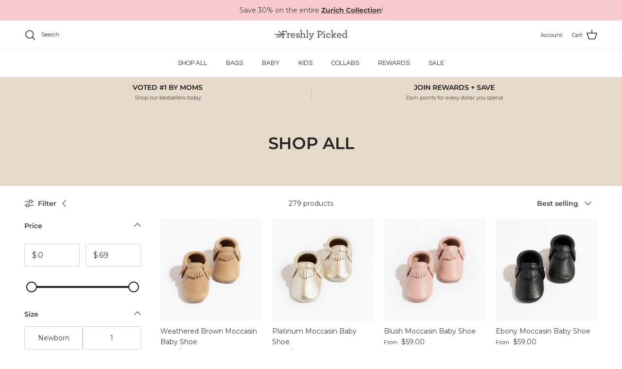

--- FILE ---
content_type: application/javascript; charset=utf-8
request_url: https://cdn-widgetsrepository.yotpo.com/v1/loader/bsw-TpYqmeKzCYz8xr_itQ
body_size: 18793
content:

if (typeof (window) !== 'undefined' && window.performance && window.performance.mark) {
  window.performance.mark('yotpo:loader:loaded');
}
var yotpoWidgetsContainer = yotpoWidgetsContainer || { guids: {} };
(function(){
    var guid = "bsw-TpYqmeKzCYz8xr_itQ";
    var loader = {
        loadDep: function (link, onLoad, strategy) {
            var script = document.createElement('script');
            script.onload = onLoad || function(){};
            script.src = link;
            if (strategy === 'defer') {
                script.defer = true;
            } else if (strategy === 'async') {
                script.async = true;
            }
            script.setAttribute("type", "text/javascript");
            script.setAttribute("charset", "utf-8");
            document.head.appendChild(script);
        },
        config: {
            data: {
                guid: guid
            },
            widgets: {
            
                "1042424": {
                    instanceId: "1042424",
                    instanceVersionId: "324418517",
                    templateAssetUrl: "https://cdn-widgetsrepository.yotpo.com/widget-assets/widget-referral-share/app.v0.4.22-7034.js",
                    cssOverrideAssetUrl: "",
                    customizationCssUrl: "",
                    customizations: {
                      "background-color": "rgba( 255, 255, 255, 1 )",
                      "customer-email-view-button-text": "Next",
                      "customer-email-view-description-discount-discount": "Give your friends {{friend_reward}} their first purchase of {{min_spent}}, and get {{customer_reward}} for each successful referral.",
                      "customer-email-view-description-discount-points": "Give your friends {{friend_reward}} their first purchase of {{min_spent}}, and get {{customer_reward}} points for each successful referral.",
                      "customer-email-view-description-nothing-discount": "Get {{customer_reward}} for each successful referral.",
                      "customer-email-view-description-nothing-points": "Get {{customer_reward}} points for each successful referral.",
                      "customer-email-view-description-points-discount": "Give your friends {{friend_reward}} points, and get {{customer_reward}} for each successful referral.",
                      "customer-email-view-description-points-points": "Give your friends {{friend_reward}} points, and get {{customer_reward}} points for each successful referral.",
                      "customer-email-view-header": "Refer a Friend",
                      "customer-email-view-input-placeholder": "Your email address",
                      "customer-email-view-title-discount-discount": "GIVE {{friend_reward}}, GET {{customer_reward}}",
                      "customer-email-view-title-discount-points": "GIVE {{friend_reward}}, GET {{customer_reward}} POINTS",
                      "customer-email-view-title-nothing-discount": "REFER A FRIEND, GET {{customer_reward}} FOR REFERRALS",
                      "customer-email-view-title-nothing-points": "REFER A FRIEND, GET {{customer_reward}} POINTS FOR REFERRALS",
                      "customer-email-view-title-points-discount": "GIVE {{friend_reward}} POINTS, GET {{customer_reward}}",
                      "customer-email-view-title-points-points": "GIVE {{friend_reward}} POINTS, GET {{customer_reward}} POINTS",
                      "customer-name-view-input-placeholder": "Your name",
                      "default-toggle": true,
                      "description-color": "rgba( 55, 51, 48, 1 )",
                      "description-font-size": "16px",
                      "desktop-background-image-url": "https://cdn-widget-assets.yotpo.com/static_assets/bsw-TpYqmeKzCYz8xr_itQ/images/image_2025_02_24_17_14_51_548",
                      "disabled-referral-code-error": "Looks like your referral link was deactivated",
                      "email-fill-color": "#F6F1EE",
                      "email-input-type": "rounded_rectangle",
                      "email-outline-color": "#000000",
                      "email-text-color": "#000000",
                      "final-view-button-text": "REFER MORE FRIENDS",
                      "final-view-description": "Remind your friends to check their emails",
                      "final-view-error-description": "We were unable to send the referral link",
                      "final-view-error-text": "GO BACK",
                      "final-view-error-title": "SOMETHING WENT WRONG",
                      "final-view-title": "THANKS FOR REFERRING",
                      "fonts-primary-font-name-and-url": "Poppins@600|https://cdn-widgetsrepository.yotpo.com/web-fonts/css/poppins/v1/poppins_600.css",
                      "fonts-secondary-font-name-and-url": "Questrial@400|https://cdn-widgetsrepository.yotpo.com/web-fonts/css/questrial/v1/questrial_400.css",
                      "header-color": "rgba( 0, 0, 0, 1 )",
                      "header-font-size": "16px",
                      "login-view-description-discount-discount": "Give your friends {{friend_reward}} their first purchase of {{min_spent}}, and get {{customer_reward}} for each successful referral.",
                      "login-view-description-discount-points": "Give your friends {{friend_reward}} their first purchase of {{min_spent}}, and get {{customer_reward}} points for each successful referral.",
                      "login-view-description-nothing-discount": "Get {{customer_reward}} for each successful referral.",
                      "login-view-description-nothing-points": "Get {{customer_reward}} points for each successful referral.",
                      "login-view-description-points-discount": "Give your friends {{friend_reward}} points, and get {{customer_reward}} for each successful referral.",
                      "login-view-description-points-points": "Give your friends {{friend_reward}} points, and get {{customer_reward}} points for each successful referral.",
                      "login-view-header": "Refer a Friend",
                      "login-view-log-in-button-text": "Log in",
                      "login-view-sign-up-button-text": "Join now",
                      "login-view-title-discount-discount": "GIVE {{friend_reward}}, GET {{customer_reward}}",
                      "login-view-title-discount-points": "GIVE {{friend_reward}}, GET {{customer_reward}} POINTS",
                      "login-view-title-nothing-discount": "REFER A FRIEND, GET {{customer_reward}} FOR REFERRALS",
                      "login-view-title-nothing-points": "REFER A FRIEND, GET {{customer_reward}} POINTS FOR REFERRALS",
                      "login-view-title-points-discount": "GIVE {{friend_reward}} POINTS, GET {{customer_reward}}",
                      "login-view-title-points-points": "GIVE {{friend_reward}} POINTS, GET {{customer_reward}} POINTS",
                      "main-share-option-desktop": "main_share_email",
                      "main-share-option-mobile": "main_share_sms",
                      "mobile-background-image-url": "https://cdn-widget-assets.yotpo.com/static_assets/bsw-TpYqmeKzCYz8xr_itQ/images/image_2025_02_24_17_15_00_749",
                      "more-share-ways-text": "MORE WAYS TO SHARE",
                      "primary-button-background-color": "rgba(247,202,208,1)",
                      "primary-button-font-size": "16px",
                      "primary-button-size": "standard",
                      "primary-button-text-color": "rgba(62,61,59,1)",
                      "primary-button-type": "rounded_filled_rectangle",
                      "reduced-picture": true,
                      "referral-history-completed-points-text": "{{points}} POINTS",
                      "referral-history-completed-status-type": "text",
                      "referral-history-confirmed-status": "COMPLETED",
                      "referral-history-pending-status": "PENDING",
                      "referral-history-redeem-text": "To redeem your points, simply apply your discount at checkout.",
                      "referral-history-sumup-line-points-text": "{{points}} POINTS",
                      "referral-history-sumup-line-text": "Your Rewards",
                      "referral-views-button-text": "Next",
                      "referral-views-copy-link-button-text": "COPY LINK",
                      "referral-views-description-discount-discount": "Give your friends {{friend_reward}} their first purchase of {{min_spent}}, and get {{customer_reward}} for each successful referral.",
                      "referral-views-description-discount-points": "Give your friends {{friend_reward}} their first purchase of {{min_spent}}, and get {{customer_reward}} points for each successful referral.",
                      "referral-views-description-nothing-discount": "Get {{customer_reward}} for each successful referral.",
                      "referral-views-description-nothing-points": "Get {{customer_reward}} points for each successful referral.",
                      "referral-views-description-points-discount": "Give your friends {{friend_reward}} points, and get {{customer_reward}} for each successful referral.",
                      "referral-views-description-points-points": "Give your friends {{friend_reward}} points, and get {{customer_reward}} points for each successful referral.",
                      "referral-views-email-share-body": "How does a discount off your first order at {{company_name}} sound? Use the link below and once you've shopped, I'll get a reward too.\n{{referral_link}}",
                      "referral-views-email-share-subject": "Discount to a Store You'll Love!",
                      "referral-views-email-share-type": "marketing_email",
                      "referral-views-friends-input-placeholder": "Friend’s email address",
                      "referral-views-header": "Refer a Friend",
                      "referral-views-personal-email-button-text": "SEND VIA MY EMAIL",
                      "referral-views-sms-button-text": "SEND VIA SMS",
                      "referral-views-title-discount-discount": "GIVE {{friend_reward}}, GET {{customer_reward}}",
                      "referral-views-title-discount-points": "GIVE {{friend_reward}}, GET {{customer_reward}} POINTS",
                      "referral-views-title-nothing-discount": "REFER A FRIEND, GET {{customer_reward}} FOR REFERRALS",
                      "referral-views-title-nothing-points": "REFER A FRIEND, GET {{customer_reward}} POINTS FOR REFERRALS",
                      "referral-views-title-points-discount": "GIVE {{friend_reward}} POINTS, GET {{customer_reward}}",
                      "referral-views-title-points-points": "GIVE {{friend_reward}} POINTS, GET {{customer_reward}} POINTS",
                      "referral-views-whatsapp-button-text": "SEND VIA WHATSAPP",
                      "secondary-button-background-color": "rgba(62,61,59,1)",
                      "secondary-button-text-color": "rgba(62,61,59,1)",
                      "secondary-button-type": "rounded_rectangle",
                      "share-allow-copy-link": true,
                      "share-allow-email": true,
                      "share-allow-sms": true,
                      "share-allow-whatsapp": true,
                      "share-headline-text-color": "#3e3d3b",
                      "share-icons-color": "black",
                      "share-settings-copyLink": true,
                      "share-settings-default-checkbox": true,
                      "share-settings-default-mobile-checkbox": true,
                      "share-settings-email": true,
                      "share-settings-mobile-copyLink": true,
                      "share-settings-mobile-email": true,
                      "share-settings-mobile-sms": true,
                      "share-settings-mobile-whatsapp": true,
                      "share-settings-whatsapp": true,
                      "share-sms-message": "I love {{company_name}}! Shop through my link to get a reward {{referral_link}}",
                      "share-whatsapp-message": "I love {{company_name}}! Shop through my link to get a reward {{referral_link}}",
                      "tab-size": "medium",
                      "tab-type": "lower_line",
                      "tab-view-primary-tab-text": "Refer a Friend",
                      "tab-view-secondary-tab-text": "Your Referrals",
                      "tile-color": "rgba( 255, 255, 255, 1 )",
                      "title-color": "rgba( 55, 51, 48, 1 )",
                      "title-font-size": "26px",
                      "view-exit-intent-enabled": false,
                      "view-exit-intent-mobile-timeout-ms": 10000,
                      "view-is-popup": false,
                      "view-layout": "right",
                      "view-popup-delay-ms": 0,
                      "view-show-customer-name": false,
                      "view-show-popup-on-exit": false,
                      "view-show-referral-history": false,
                      "view-table-rectangular-dark-pending-color": "rgba( 0, 0, 0, 0.6 )",
                      "view-table-rectangular-light-pending-color": "#FFFFFF",
                      "view-table-selected-color": "#558342",
                      "view-table-theme": "dark",
                      "view-table-type": "rectangular",
                      "wadmin-text-and-share-choose-sreen": "step_1"
                    },
                    staticContent: {
                      "advocateLoggedInRequirement": true,
                      "advocateRewardType": "POINTS",
                      "companyName": "Freshly Picked ",
                      "cssEditorEnabled": true,
                      "currency": "USD",
                      "friendRewardType": "REWARD_OPTION",
                      "hasPrimaryFontsFeature": true,
                      "isFreeMerchant": false,
                      "isHidden": false,
                      "isMultiCurrencyEnabled": false,
                      "merchantId": "37578",
                      "migrateTabColorToBackground": true,
                      "platformName": "shopify",
                      "referralHistoryEnabled": true,
                      "referralHost": "http://rwrd.io",
                      "storeId": "CSEaSNAgDhMtpE7kRrQ7SZC3JMatQ6rKwFyUvKVP"
                    },
                    className: "ReferralShareWidget",
                    dependencyGroupId: null
                },
            
                "1030485": {
                    instanceId: "1030485",
                    instanceVersionId: "434750747",
                    templateAssetUrl: "https://cdn-widgetsrepository.yotpo.com/widget-assets/widget-my-rewards/app.v1.4.17-7427.js",
                    cssOverrideAssetUrl: "",
                    customizationCssUrl: "",
                    customizations: {
                      "headline-color": "rgba(62,61,59,1)",
                      "headline-font-size": 32,
                      "layout-add-background": "true",
                      "layout-background-color": "rgba(255,255,255,1)",
                      "logged-in-description-color": "rgba(62,61,59,1)",
                      "logged-in-description-font-size": "22",
                      "logged-in-description-text": "{{current_point_balance}} points",
                      "logged-in-description-tier-status-text": "{{current_vip_tier_name}} tier",
                      "logged-in-headline-color": "rgba(62,61,59,1)",
                      "logged-in-headline-font-size": 32,
                      "logged-in-headline-text": "Hi {{first_name}}!",
                      "logged-in-primary-button-cta-type": "redemptionWidget",
                      "logged-in-primary-button-text": "REDEEM POINTS",
                      "logged-in-secondary-button-text": "REWARDS HISTORY",
                      "logged-out-headline-color": "rgba(62,61,59,1)",
                      "logged-out-headline-font-size": 32,
                      "logged-out-headline-text": "HOW IT WORKS",
                      "logged-out-selected-step-name": "step_1",
                      "primary-button-background-color": "rgba(247,202,208,1)",
                      "primary-button-text-color": "#3E3D3BFF",
                      "primary-button-type": "rounded_filled_rectangle",
                      "primary-font-name-and-url": "Poppins@600|https://cdn-widgetsrepository.yotpo.com/web-fonts/css/poppins/v1/poppins_600.css",
                      "reward-step-1-displayname": "Step 1",
                      "reward-step-1-settings-description": "Create an account and\nearn 25 points.",
                      "reward-step-1-settings-description-color": "rgba(62,61,59,1)",
                      "reward-step-1-settings-description-font-size": 18,
                      "reward-step-1-settings-icon": "default",
                      "reward-step-1-settings-icon-color": "#3E3D3BFF",
                      "reward-step-1-settings-title": "SIGN UP",
                      "reward-step-1-settings-title-color": "rgba(62,61,59,1)",
                      "reward-step-1-settings-title-font-size": 23,
                      "reward-step-2-displayname": "Step 2",
                      "reward-step-2-settings-description": "Earn points every time\nyou shop.",
                      "reward-step-2-settings-description-color": "rgba(62,61,59,1)",
                      "reward-step-2-settings-description-font-size": 18,
                      "reward-step-2-settings-icon": "default",
                      "reward-step-2-settings-icon-color": "#3E3D3BFF",
                      "reward-step-2-settings-title": "EARN POINTS",
                      "reward-step-2-settings-title-color": "rgba(62,61,59,1)",
                      "reward-step-2-settings-title-font-size": 23,
                      "reward-step-3-displayname": "Step 3",
                      "reward-step-3-settings-description": "Redeem points for\nexclusive rewards.",
                      "reward-step-3-settings-description-color": "rgba(62,61,59,1)",
                      "reward-step-3-settings-description-font-size": 18,
                      "reward-step-3-settings-icon": "default",
                      "reward-step-3-settings-icon-color": "#3E3D3BFF",
                      "reward-step-3-settings-title": "REDEEM POINTS",
                      "reward-step-3-settings-title-color": "rgba(62,61,59,1)",
                      "reward-step-3-settings-title-font-size": 23,
                      "rewards-history-approved-text": "Approved",
                      "rewards-history-background-color": "rgba(0,0,0,0.79)",
                      "rewards-history-headline-color": "#3E3D3BFF",
                      "rewards-history-headline-font-size": "26",
                      "rewards-history-headline-text": "Rewards History",
                      "rewards-history-pending-text": "Pending",
                      "rewards-history-refunded-text": "Refunded",
                      "rewards-history-reversed-text": "Reversed",
                      "rewards-history-table-action-col-text": "Action",
                      "rewards-history-table-date-col-text": "Date",
                      "rewards-history-table-expiration-col-text": "Points expire on",
                      "rewards-history-table-points-col-text": "Points",
                      "rewards-history-table-status-col-text": "Status",
                      "rewards-history-table-store-col-text": "Store",
                      "secondary-button-background-color": "#3E3D3BFF",
                      "secondary-button-text-color": "#3E3D3BFF",
                      "secondary-button-type": "rounded_rectangle",
                      "secondary-font-name-and-url": "Questrial@400|https://cdn-widgetsrepository.yotpo.com/web-fonts/css/questrial/v1/questrial_400.css",
                      "show-logged-in-description-points-balance": true,
                      "show-logged-in-description-tier-status": false,
                      "view-grid-points-column-color": "rgba(245,156,144,1)",
                      "view-grid-rectangular-background-color": "#FBF9F7FF",
                      "view-grid-type": "border"
                    },
                    staticContent: {
                      "cssEditorEnabled": true,
                      "currency": "USD",
                      "isHidden": false,
                      "isMultiCurrencyEnabled": false,
                      "isMultiStoreMerchant": false,
                      "isOptInFlowEnabled": false,
                      "isShopifyNewAccountsVersion": true,
                      "isVipTiersEnabled": true,
                      "merchantId": "37578",
                      "platformName": "shopify",
                      "storeId": "CSEaSNAgDhMtpE7kRrQ7SZC3JMatQ6rKwFyUvKVP"
                    },
                    className: "MyRewardsWidget",
                    dependencyGroupId: 2
                },
            
                "1030484": {
                    instanceId: "1030484",
                    instanceVersionId: "434750746",
                    templateAssetUrl: "https://cdn-widgetsrepository.yotpo.com/widget-assets/widget-visual-redemption/app.v1.1.5-7351.js",
                    cssOverrideAssetUrl: "",
                    customizationCssUrl: "",
                    customizations: {
                      "description-color": "rgba(62,61,59,1)",
                      "description-font-size": 18,
                      "headline-color": "rgba(62,61,59,1)",
                      "headline-font-size": 32,
                      "layout-add-background": "true",
                      "layout-background-color": "rgba(255,255,255,1)",
                      "primary-font-name-and-url": "Poppins@600|https://cdn-widgetsrepository.yotpo.com/web-fonts/css/poppins/v1/poppins_600.css",
                      "redemption-1-displayname": "Tile 1",
                      "redemption-1-settings-cost": "100 points",
                      "redemption-1-settings-cost-color": "rgba(62,61,59,1)",
                      "redemption-1-settings-cost-font-size": "16",
                      "redemption-1-settings-frame-color": "rgba(108,108,108,1)",
                      "redemption-1-settings-reward": "$5 Off",
                      "redemption-1-settings-reward-color": "rgba(62,61,59,1)",
                      "redemption-1-settings-reward-font-size": "22",
                      "redemption-2-displayname": "Tile 2",
                      "redemption-2-settings-cost": "200 points",
                      "redemption-2-settings-cost-color": "rgba(62,61,59,1)",
                      "redemption-2-settings-cost-font-size": "16",
                      "redemption-2-settings-frame-color": "rgba(108,108,108,1)",
                      "redemption-2-settings-reward": "$10 Off",
                      "redemption-2-settings-reward-color": "rgba(62,61,59,1)",
                      "redemption-2-settings-reward-font-size": "22",
                      "redemption-255000-displayname": "Tile 4 (255000)",
                      "redemption-255000-settings-cost": "400 points",
                      "redemption-255000-settings-cost-color": "rgba(62,61,59,1)",
                      "redemption-255000-settings-cost-font-size": "16",
                      "redemption-255000-settings-frame-color": "rgba(108,108,108,1)",
                      "redemption-255000-settings-reward": "$20 Off",
                      "redemption-255000-settings-reward-color": "rgba(62,61,59,1)",
                      "redemption-255000-settings-reward-font-size": "22",
                      "redemption-3-displayname": "Tile 3",
                      "redemption-3-settings-cost": "300 points",
                      "redemption-3-settings-cost-color": "rgba(62,61,59,1)",
                      "redemption-3-settings-cost-font-size": "16",
                      "redemption-3-settings-frame-color": "rgba(108,108,108,1)",
                      "redemption-3-settings-reward": "$15 Off",
                      "redemption-3-settings-reward-color": "rgba(62,61,59,1)",
                      "redemption-3-settings-reward-font-size": "22",
                      "redemption-324774-displayname": "Tile 5 (324774)",
                      "redemption-324774-settings-cost": "600 points",
                      "redemption-324774-settings-cost-color": "rgba(62,61,59,1)",
                      "redemption-324774-settings-cost-font-size": "16",
                      "redemption-324774-settings-frame-color": "rgba(108,108,108,1)",
                      "redemption-324774-settings-reward": "$30 Off",
                      "redemption-324774-settings-reward-color": "rgba(62,61,59,1)",
                      "redemption-324774-settings-reward-font-size": "22",
                      "redemption-584465-displayname": "Tile 6 (584465)",
                      "redemption-584465-settings-cost": "800 points",
                      "redemption-584465-settings-cost-color": "rgba(62,61,59,1)",
                      "redemption-584465-settings-cost-font-size": "16",
                      "redemption-584465-settings-frame-color": "rgba(108,108,108,1)",
                      "redemption-584465-settings-reward": "$40 Off",
                      "redemption-584465-settings-reward-color": "rgba(62,61,59,1)",
                      "redemption-584465-settings-reward-font-size": "22",
                      "rule-color": "rgba(62,61,59,1)",
                      "rule-dots-color": "rgba(62,61,59,1)",
                      "rule-font-size": 18,
                      "secondary-font-name-and-url": "Questrial@400|https://cdn-widgetsrepository.yotpo.com/web-fonts/css/questrial/v1/questrial_400.css",
                      "selected-extensions": [
                        "1",
                        "2",
                        "3",
                        "255000",
                        "324774",
                        "584465"
                      ],
                      "view-layout": "full-layout",
                      "visual-redemption-description": "Redeeming your points is easy! Just log in, and choose an eligible reward at checkout.",
                      "visual-redemption-headline": "HOW TO USE YOUR POINTS",
                      "visual-redemption-rule": "20 points equals $1"
                    },
                    staticContent: {
                      "cssEditorEnabled": true,
                      "currency": "USD",
                      "isHidden": false,
                      "isMultiCurrencyEnabled": false,
                      "isShopifyNewAccountsVersion": true,
                      "platformName": "shopify",
                      "storeId": "CSEaSNAgDhMtpE7kRrQ7SZC3JMatQ6rKwFyUvKVP"
                    },
                    className: "VisualRedemptionWidget",
                    dependencyGroupId: 2
                },
            
                "1030483": {
                    instanceId: "1030483",
                    instanceVersionId: "437589660",
                    templateAssetUrl: "https://cdn-widgetsrepository.yotpo.com/widget-assets/widget-vip-tiers/app.v2.2.4-6882.js",
                    cssOverrideAssetUrl: "https://cdn-widget-assets.yotpo.com/VipTiersWidget/bsw-TpYqmeKzCYz8xr_itQ/css-overrides/css-overrides.2025_11_19_19_26_56_690.css",
                    customizationCssUrl: "",
                    customizations: {
                      "background-color": "#FFFFFFFF",
                      "background-enabled": "true",
                      "benefits-font-size": 18,
                      "benefits-icon-color": "rgba(247,202,208,1)",
                      "benefits-icon-type": "default",
                      "benefits-text-color": "#3E3D3BFF",
                      "card-background-border-color": "rgba(108,108,108,1)",
                      "card-background-color": "#FFFFFF",
                      "card-background-shadow": "false",
                      "card-separator-color": "#BCBCBC",
                      "card-separator-enabled": "false",
                      "current-status-bg-color": "#F7CAD0FF",
                      "current-status-tag": "true",
                      "current-status-text": "CURRENT STATUS",
                      "current-status-text-color": "#3E3D3BFF",
                      "current-tier-border-color": "rgba(108,108,108,1)",
                      "grid-lines-color": "#ACB5D4",
                      "headline-color": "rgba(62,61,59,1)",
                      "headline-font-size": 32,
                      "headline-text-color": "rgba(62,61,59,1)",
                      "layout": "grid",
                      "primary-font-name-and-url": "Poppins@600|https://cdn-widgetsrepository.yotpo.com/web-fonts/css/poppins/v1/poppins_600.css",
                      "progress-bar-current-status": "{{amount_spent}} Spent",
                      "progress-bar-enabled": "true",
                      "progress-bar-headline-font-size": "14px",
                      "progress-bar-primary-color": "#3E3D3BFF",
                      "progress-bar-secondary-color": "rgba(247,202,208,1)",
                      "progress-bar-summary-current": "You have {{current_vip_tier_name}} through the next earning period.",
                      "progress-bar-summary-font-size": "14px",
                      "progress-bar-summary-maintain": "Spend {{spend_needed}} by {{tier_expiration_date}} to maintain {{current_vip_tier_name}}",
                      "progress-bar-summary-next": "Spend {{spend_needed}} to unlock {{next_vip_tier_name}}.",
                      "progress-bar-tier-status": "Tier status",
                      "progress-bar-you": "YOU",
                      "secondary-font-name-and-url": "Questrial@400|https://cdn-widgetsrepository.yotpo.com/web-fonts/css/questrial/v1/questrial_400.css",
                      "selected-extensions": [
                        "31077",
                        "31078",
                        "31079"
                      ],
                      "show-less-text": "- See less",
                      "show-more-text": "+ See more",
                      "tier-spacing": "small",
                      "tiers-31077-design-header-bg-color": "#FFFFFF",
                      "tiers-31077-design-icon-fill-color": "rgba(247,202,208,1)",
                      "tiers-31077-design-icon-type": "default",
                      "tiers-31077-design-icon-url": "",
                      "tiers-31077-design-include-header-bg": "false",
                      "tiers-31077-design-name-font-size": "24px",
                      "tiers-31077-design-name-text-color": "#3e3d3b",
                      "tiers-31077-design-threshold-font-size": "18px",
                      "tiers-31077-design-threshold-text-color": "rgba(62,61,59,1)",
                      "tiers-31077-text-benefits": "Free U.S. Shipping||Point Multiplier||Birthday Gift||Tier Welcome Points",
                      "tiers-31077-text-name": "Silver",
                      "tiers-31077-text-rank": 1,
                      "tiers-31077-text-threshold": "Free",
                      "tiers-31078-design-header-bg-color": "#FFFFFF",
                      "tiers-31078-design-icon-fill-color": "rgba(247,202,208,1)",
                      "tiers-31078-design-icon-type": "default",
                      "tiers-31078-design-icon-url": "",
                      "tiers-31078-design-include-header-bg": "false",
                      "tiers-31078-design-name-font-size": "24px",
                      "tiers-31078-design-name-text-color": "#3e3d3b",
                      "tiers-31078-design-threshold-font-size": "18px",
                      "tiers-31078-design-threshold-text-color": "rgba(62,61,59,1)",
                      "tiers-31078-text-benefits": "Free U.S. Shipping||Point Multiplier||Birthday Gift||Tier Welcome Points||Tier Welcome Discount",
                      "tiers-31078-text-name": "Gold",
                      "tiers-31078-text-rank": 2,
                      "tiers-31078-text-threshold": "Spend {{amount_spent}}/Year",
                      "tiers-31079-design-header-bg-color": "#FFFFFF",
                      "tiers-31079-design-icon-fill-color": "rgba(247,202,208,1)",
                      "tiers-31079-design-icon-type": "default",
                      "tiers-31079-design-icon-url": "",
                      "tiers-31079-design-include-header-bg": "false",
                      "tiers-31079-design-name-font-size": "24px",
                      "tiers-31079-design-name-text-color": "#3e3d3b",
                      "tiers-31079-design-threshold-font-size": "18px",
                      "tiers-31079-design-threshold-text-color": "rgba(62,61,59,1)",
                      "tiers-31079-text-benefits": "Free U.S. Shipping||Point Multiplier||Birthday Gift||Tier Welcome Points||Tier Welcome Discount",
                      "tiers-31079-text-name": "Platinum",
                      "tiers-31079-text-rank": 3,
                      "tiers-31079-text-threshold": "Spend {{amount_spent}}/Year",
                      "widget-headline": "FP REWARDS PERKS"
                    },
                    staticContent: {
                      "cssEditorEnabled": true,
                      "currency": "USD",
                      "isHidden": false,
                      "isMultiCurrencyEnabled": false,
                      "merchantId": "37578",
                      "platformName": "shopify",
                      "storeId": "CSEaSNAgDhMtpE7kRrQ7SZC3JMatQ6rKwFyUvKVP"
                    },
                    className: "VipTiersWidget",
                    dependencyGroupId: 2
                },
            
                "1030481": {
                    instanceId: "1030481",
                    instanceVersionId: "466708370",
                    templateAssetUrl: "https://cdn-widgetsrepository.yotpo.com/widget-assets/widget-loyalty-campaigns/app.v1.2.14-7481.js",
                    cssOverrideAssetUrl: "",
                    customizationCssUrl: "",
                    customizations: {
                      "campaign-description-font-color": "#6C6C6C",
                      "campaign-description-size": "16px",
                      "campaign-item-1403476-background-color": "rgba(247,202,208,1)",
                      "campaign-item-1403476-background-image-color-overlay": "rgba(0, 0, 0, .4)",
                      "campaign-item-1403476-background-type": "color",
                      "campaign-item-1403476-border-color": "rgba(247,202,208,1)",
                      "campaign-item-1403476-description-font-color": "rgba(62,61,59,1)",
                      "campaign-item-1403476-description-font-size": 18,
                      "campaign-item-1403476-exclude_audience_ids": null,
                      "campaign-item-1403476-exclude_audience_names": [],
                      "campaign-item-1403476-hover-view-tile-message": "Earn 25 points when you join our rewards program",
                      "campaign-item-1403476-icon-color": "rgba(62,61,59,1)",
                      "campaign-item-1403476-icon-type": "defaultIcon",
                      "campaign-item-1403476-include_audience_ids": "1",
                      "campaign-item-1403476-include_audience_names": [
                        "All customers"
                      ],
                      "campaign-item-1403476-special-reward-enabled": "false",
                      "campaign-item-1403476-special-reward-headline-background-color": "#f7cad0",
                      "campaign-item-1403476-special-reward-headline-text": "Just for you!",
                      "campaign-item-1403476-special-reward-headline-title-font-color": "#3e3d3b",
                      "campaign-item-1403476-special-reward-headline-title-font-size": "12",
                      "campaign-item-1403476-special-reward-tile-border-color": "#3e3d3b",
                      "campaign-item-1403476-tile-description": "Create an Account",
                      "campaign-item-1403476-tile-reward": "25 Points",
                      "campaign-item-1403476-title-font-color": "rgba(62,61,59,1)",
                      "campaign-item-1403476-title-font-size": 20,
                      "campaign-item-1403476-type": "CreateAccountCampaign",
                      "campaign-item-1576642-background-color": "rgba(247,202,208,1)",
                      "campaign-item-1576642-background-image-color-overlay": "rgba(0, 0, 0, .4)",
                      "campaign-item-1576642-background-type": "color",
                      "campaign-item-1576642-border-color": "rgba(247,202,208,1)",
                      "campaign-item-1576642-description-font-color": "rgba(62,61,59,1)",
                      "campaign-item-1576642-description-font-size": 18,
                      "campaign-item-1576642-exclude_audience_ids": null,
                      "campaign-item-1576642-exclude_audience_names": [],
                      "campaign-item-1576642-hover-view-tile-message": "Earn 1 point for every $1 spent",
                      "campaign-item-1576642-icon-color": "rgba(62,61,59,1)",
                      "campaign-item-1576642-icon-type": "defaultIcon",
                      "campaign-item-1576642-include_audience_ids": "1",
                      "campaign-item-1576642-include_audience_names": [
                        "All customers"
                      ],
                      "campaign-item-1576642-special-reward-enabled": "false",
                      "campaign-item-1576642-special-reward-headline-background-color": "#f7cad0",
                      "campaign-item-1576642-special-reward-headline-text": "Just for you!",
                      "campaign-item-1576642-special-reward-headline-title-font-color": "#3e3d3b",
                      "campaign-item-1576642-special-reward-headline-title-font-size": "12",
                      "campaign-item-1576642-special-reward-tile-border-color": "#3e3d3b",
                      "campaign-item-1576642-tile-description": "Make a Purchase",
                      "campaign-item-1576642-tile-reward": "1 Point Per $1 Spent",
                      "campaign-item-1576642-title-font-color": "rgba(62,61,59,1)",
                      "campaign-item-1576642-title-font-size": 20,
                      "campaign-item-1576642-type": "PointsForPurchasesCampaign",
                      "campaign-item-1576643-action-tile-action-text": "Follow us",
                      "campaign-item-1576643-action-tile-title": "Earn 10 points when you follow us on TikTok",
                      "campaign-item-1576643-background-color": "rgba(247,202,208,1)",
                      "campaign-item-1576643-background-image-color-overlay": "rgba(0, 0, 0, .4)",
                      "campaign-item-1576643-background-type": "color",
                      "campaign-item-1576643-border-color": "rgba(247,202,208,1)",
                      "campaign-item-1576643-description-font-color": "rgba(62,61,59,1)",
                      "campaign-item-1576643-description-font-size": 18,
                      "campaign-item-1576643-exclude_audience_ids": null,
                      "campaign-item-1576643-exclude_audience_names": [],
                      "campaign-item-1576643-icon-color": "rgba(62,61,59,1)",
                      "campaign-item-1576643-icon-type": "customIcon",
                      "campaign-item-1576643-icon-url": "https://cdn-widget-assets.yotpo.com/static_assets/bsw-TpYqmeKzCYz8xr_itQ/images/image_2025_02_20_15_19_20_109",
                      "campaign-item-1576643-include_audience_ids": "1",
                      "campaign-item-1576643-include_audience_names": [
                        "All customers"
                      ],
                      "campaign-item-1576643-special-reward-enabled": "false",
                      "campaign-item-1576643-special-reward-headline-background-color": "#f7cad0",
                      "campaign-item-1576643-special-reward-headline-text": "Just for you!",
                      "campaign-item-1576643-special-reward-headline-title-font-color": "#3e3d3b",
                      "campaign-item-1576643-special-reward-headline-title-font-size": "12",
                      "campaign-item-1576643-special-reward-tile-border-color": "#3e3d3b",
                      "campaign-item-1576643-tile-description": "Follow Us on TikTok",
                      "campaign-item-1576643-tile-reward": "10 points",
                      "campaign-item-1576643-title-font-color": "rgba(62,61,59,1)",
                      "campaign-item-1576643-title-font-size": 20,
                      "campaign-item-1576643-type": "FacebookPageVisitCampaign",
                      "campaign-item-1576644-action-tile-action-text": "Follow us",
                      "campaign-item-1576644-action-tile-title": "Earn 10 points when you follow us on Pinterest",
                      "campaign-item-1576644-background-color": "rgba(247,202,208,1)",
                      "campaign-item-1576644-background-image-color-overlay": "rgba(0, 0, 0, .4)",
                      "campaign-item-1576644-background-type": "color",
                      "campaign-item-1576644-border-color": "rgba(247,202,208,1)",
                      "campaign-item-1576644-description-font-color": "rgba(62,61,59,1)",
                      "campaign-item-1576644-description-font-size": 18,
                      "campaign-item-1576644-exclude_audience_ids": null,
                      "campaign-item-1576644-exclude_audience_names": [],
                      "campaign-item-1576644-icon-color": "rgba(62,61,59,1)",
                      "campaign-item-1576644-icon-type": "customIcon",
                      "campaign-item-1576644-icon-url": "https://cdn-widget-assets.yotpo.com/static_assets/bsw-TpYqmeKzCYz8xr_itQ/images/image_2025_02_20_15_24_41_921",
                      "campaign-item-1576644-include_audience_ids": "1",
                      "campaign-item-1576644-include_audience_names": [
                        "All customers"
                      ],
                      "campaign-item-1576644-special-reward-enabled": "false",
                      "campaign-item-1576644-special-reward-headline-background-color": "#f7cad0",
                      "campaign-item-1576644-special-reward-headline-text": "Just for you!",
                      "campaign-item-1576644-special-reward-headline-title-font-color": "#3e3d3b",
                      "campaign-item-1576644-special-reward-headline-title-font-size": "12",
                      "campaign-item-1576644-special-reward-tile-border-color": "#3e3d3b",
                      "campaign-item-1576644-tile-description": "Follow Us on Pinterest",
                      "campaign-item-1576644-tile-reward": "10 points",
                      "campaign-item-1576644-title-font-color": "rgba(62,61,59,1)",
                      "campaign-item-1576644-title-font-size": 20,
                      "campaign-item-1576644-type": "FacebookPageVisitCampaign",
                      "campaign-item-1576645-action-tile-action-text": "Follow us",
                      "campaign-item-1576645-action-tile-title": "Earn 10 points when you follow us on YouTube",
                      "campaign-item-1576645-background-color": "rgba(247,202,208,1)",
                      "campaign-item-1576645-background-image-color-overlay": "rgba(0, 0, 0, .4)",
                      "campaign-item-1576645-background-type": "color",
                      "campaign-item-1576645-border-color": "rgba(247,202,208,1)",
                      "campaign-item-1576645-description-font-color": "rgba(62,61,59,1)",
                      "campaign-item-1576645-description-font-size": 18,
                      "campaign-item-1576645-exclude_audience_ids": null,
                      "campaign-item-1576645-exclude_audience_names": [],
                      "campaign-item-1576645-icon-color": "rgba(62,61,59,1)",
                      "campaign-item-1576645-icon-type": "customIcon",
                      "campaign-item-1576645-icon-url": "https://cdn-widget-assets.yotpo.com/static_assets/bsw-TpYqmeKzCYz8xr_itQ/images/image_2025_02_20_15_23_54_142",
                      "campaign-item-1576645-include_audience_ids": "1",
                      "campaign-item-1576645-include_audience_names": [
                        "All customers"
                      ],
                      "campaign-item-1576645-special-reward-enabled": "false",
                      "campaign-item-1576645-special-reward-headline-background-color": "#f7cad0",
                      "campaign-item-1576645-special-reward-headline-text": "Just for you!",
                      "campaign-item-1576645-special-reward-headline-title-font-color": "#3e3d3b",
                      "campaign-item-1576645-special-reward-headline-title-font-size": "12",
                      "campaign-item-1576645-special-reward-tile-border-color": "#3e3d3b",
                      "campaign-item-1576645-tile-description": "Follow Us on YouTube",
                      "campaign-item-1576645-tile-reward": "10 points",
                      "campaign-item-1576645-title-font-color": "rgba(62,61,59,1)",
                      "campaign-item-1576645-title-font-size": 20,
                      "campaign-item-1576645-type": "FacebookPageVisitCampaign",
                      "campaign-item-1576646-action-tile-action-text": "Follow us",
                      "campaign-item-1576646-action-tile-title": "Earn 10 points when you follow us on Facebook",
                      "campaign-item-1576646-background-color": "rgba(247,202,208,1)",
                      "campaign-item-1576646-background-image-color-overlay": "rgba(0, 0, 0, .4)",
                      "campaign-item-1576646-background-type": "color",
                      "campaign-item-1576646-border-color": "rgba(247,202,208,1)",
                      "campaign-item-1576646-description-font-color": "rgba(62,61,59,1)",
                      "campaign-item-1576646-description-font-size": 18,
                      "campaign-item-1576646-exclude_audience_ids": null,
                      "campaign-item-1576646-exclude_audience_names": [],
                      "campaign-item-1576646-icon-color": "rgba(62,61,59,1)",
                      "campaign-item-1576646-icon-type": "customIcon",
                      "campaign-item-1576646-icon-url": "https://cdn-widget-assets.yotpo.com/static_assets/bsw-TpYqmeKzCYz8xr_itQ/images/image_2025_02_20_15_25_36_445",
                      "campaign-item-1576646-include_audience_ids": "1",
                      "campaign-item-1576646-include_audience_names": [
                        "All customers"
                      ],
                      "campaign-item-1576646-special-reward-enabled": "false",
                      "campaign-item-1576646-special-reward-headline-background-color": "#f7cad0",
                      "campaign-item-1576646-special-reward-headline-text": "Just for you!",
                      "campaign-item-1576646-special-reward-headline-title-font-color": "#3e3d3b",
                      "campaign-item-1576646-special-reward-headline-title-font-size": "12",
                      "campaign-item-1576646-special-reward-tile-border-color": "#3e3d3b",
                      "campaign-item-1576646-tile-description": "Follow Us on Facebook",
                      "campaign-item-1576646-tile-reward": "10 points",
                      "campaign-item-1576646-title-font-color": "rgba(62,61,59,1)",
                      "campaign-item-1576646-title-font-size": 20,
                      "campaign-item-1576646-type": "FacebookPageVisitCampaign",
                      "campaign-item-1576649-action-tile-ask-year": "true",
                      "campaign-item-1576649-action-tile-birthday-required-field-message": "This field is required",
                      "campaign-item-1576649-action-tile-birthday-thank-you-message": "Thanks! We look forward to helping you celebrate!",
                      "campaign-item-1576649-action-tile-european-date-format": "false",
                      "campaign-item-1576649-action-tile-message-text": "If your birthday is within the next 30 days, your reward will be granted in delay, up to 30 days.",
                      "campaign-item-1576649-action-tile-month-names": "January,February,March,April,May,June,July,August,September,October,November,December",
                      "campaign-item-1576649-action-tile-title": "Earn 100 points on your birthday",
                      "campaign-item-1576649-background-color": "rgba(247,202,208,1)",
                      "campaign-item-1576649-background-image-color-overlay": "rgba(0, 0, 0, .4)",
                      "campaign-item-1576649-background-type": "color",
                      "campaign-item-1576649-border-color": "rgba(247,202,208,1)",
                      "campaign-item-1576649-description-font-color": "rgba(62,61,59,1)",
                      "campaign-item-1576649-description-font-size": 18,
                      "campaign-item-1576649-exclude_audience_ids": null,
                      "campaign-item-1576649-exclude_audience_names": [],
                      "campaign-item-1576649-icon-color": "rgba(62,61,59,1)",
                      "campaign-item-1576649-icon-type": "defaultIcon",
                      "campaign-item-1576649-include_audience_ids": "1",
                      "campaign-item-1576649-include_audience_names": [
                        "All customers"
                      ],
                      "campaign-item-1576649-special-reward-enabled": "false",
                      "campaign-item-1576649-special-reward-headline-background-color": "#f7cad0",
                      "campaign-item-1576649-special-reward-headline-text": "Just for you!",
                      "campaign-item-1576649-special-reward-headline-title-font-color": "#3e3d3b",
                      "campaign-item-1576649-special-reward-headline-title-font-size": "12",
                      "campaign-item-1576649-special-reward-tile-border-color": "#3e3d3b",
                      "campaign-item-1576649-tile-description": "Birthday Gift from Freshly Picked",
                      "campaign-item-1576649-tile-reward": "100-300 points",
                      "campaign-item-1576649-title-font-color": "rgba(62,61,59,1)",
                      "campaign-item-1576649-title-font-size": 20,
                      "campaign-item-1576649-type": "BirthdayCampaign",
                      "campaign-item-635467-action-tile-action-text": "FOLLOW US",
                      "campaign-item-635467-action-tile-title": "Earn 10 points when you follow us on Instagram",
                      "campaign-item-635467-background-color": "rgba(247,202,208,1)",
                      "campaign-item-635467-background-image-color-overlay": "rgba(0, 0, 0, .4)",
                      "campaign-item-635467-background-type": "color",
                      "campaign-item-635467-border-color": "rgba(247,202,208,1)",
                      "campaign-item-635467-description-font-color": "rgba(62,61,59,1)",
                      "campaign-item-635467-description-font-size": 18,
                      "campaign-item-635467-exclude_audience_ids": null,
                      "campaign-item-635467-exclude_audience_names": [],
                      "campaign-item-635467-icon-color": "rgba(62,61,59,1)",
                      "campaign-item-635467-icon-type": "defaultIcon",
                      "campaign-item-635467-include_audience_ids": "1",
                      "campaign-item-635467-include_audience_names": [
                        "All customers"
                      ],
                      "campaign-item-635467-special-reward-enabled": "false",
                      "campaign-item-635467-special-reward-headline-background-color": "#f7cad0",
                      "campaign-item-635467-special-reward-headline-text": "Just for you!",
                      "campaign-item-635467-special-reward-headline-title-font-color": "#3e3d3b",
                      "campaign-item-635467-special-reward-headline-title-font-size": "12",
                      "campaign-item-635467-special-reward-tile-border-color": "#3e3d3b",
                      "campaign-item-635467-tile-description": "Follow Us on Instagram",
                      "campaign-item-635467-tile-reward": "10 points",
                      "campaign-item-635467-title-font-color": "rgba(62,61,59,1)",
                      "campaign-item-635467-title-font-size": 20,
                      "campaign-item-635467-type": "InstagramFollowCampaign",
                      "campaign-title-font-color": "#000000",
                      "campaign-title-size": "20px",
                      "completed-tile-headline": "Completed",
                      "completed-tile-message": "You've already used this option",
                      "container-headline": "WAYS TO EARN POINTS",
                      "general-hover-tile-button-color": "#3E3D3BFF",
                      "general-hover-tile-button-text-color": "rgba(255,255,255,1)",
                      "general-hover-tile-button-type": "rounded_filled_rectangle",
                      "general-hover-tile-color-overlay": "rgba(255,255,255,1)",
                      "general-hover-tile-text-color": "#3E3D3BFF",
                      "headline-color": "rgba(62,61,59,1)",
                      "headline-font-color": "rgba(62,61,59,1)",
                      "headline-font-size": 32,
                      "layout-background-color": "#FFFFFFFF",
                      "layout-background-enabled": "true",
                      "logged-in-non-member-button-text": "Join now",
                      "logged-in-non-member-link-destination": "banner_section",
                      "logged-out-is-redirect-after-login-to-current-page": "true",
                      "logged-out-message": "Already a member?",
                      "logged-out-sign-in-text": "LOG IN",
                      "logged-out-sign-up-text": "SIGN UP",
                      "main-text-font-name-and-url": "Poppins@600|https://cdn-widgetsrepository.yotpo.com/web-fonts/css/poppins/v1/poppins_600.css",
                      "secondary-text-font-name-and-url": "Questrial@400|https://cdn-widgetsrepository.yotpo.com/web-fonts/css/questrial/v1/questrial_400.css",
                      "selected-audiences": "1",
                      "selected-extensions": [
                        "1403476",
                        "1576642",
                        "1576649",
                        "635467",
                        "1576644",
                        "1576645",
                        "1576646",
                        "1576643"
                      ],
                      "special-reward-enabled": "false",
                      "special-reward-headline-background-color": "#F7CAD0FF",
                      "special-reward-headline-text": "Special for you",
                      "special-reward-headline-title-font-color": "#3E3D3BFF",
                      "special-reward-headline-title-font-size": "12",
                      "special-reward-tile-border-color": "#3E3D3BFF",
                      "tile-border-color": "#BCBCBC",
                      "tile-spacing-type": "small",
                      "tiles-background-color": "#FFFFFF",
                      "time-between-rewards-days": "You'll be eligible again in *|days|* days",
                      "time-between-rewards-hours": "You'll be eligible again in *|hours|* hours"
                    },
                    staticContent: {
                      "companyName": "Freshly Picked ",
                      "cssEditorEnabled": true,
                      "currency": "USD",
                      "facebookAppId": "1647129615540489",
                      "isHidden": false,
                      "isMultiCurrencyEnabled": false,
                      "isOptInFlowEnabled": false,
                      "isSegmentationsPickerEnabled": true,
                      "isShopifyNewAccountsVersion": true,
                      "merchantId": "37578",
                      "platformName": "shopify",
                      "storeAccountLoginUrl": "//freshlypicked.com/account/login",
                      "storeAccountRegistrationUrl": "//freshlypicked.com/account/register",
                      "storeId": "CSEaSNAgDhMtpE7kRrQ7SZC3JMatQ6rKwFyUvKVP"
                    },
                    className: "CampaignWidget",
                    dependencyGroupId: 2
                },
            
                "1030480": {
                    instanceId: "1030480",
                    instanceVersionId: "466664553",
                    templateAssetUrl: "https://cdn-widgetsrepository.yotpo.com/widget-assets/widget-hero-section/app.v1.8.0-7479.js",
                    cssOverrideAssetUrl: "",
                    customizationCssUrl: "",
                    customizations: {
                      "background-image-url": "https://cdn-widget-assets.yotpo.com/static_assets/bsw-TpYqmeKzCYz8xr_itQ/images/image_2025_02_26_19_26_48_594",
                      "description-color": "rgba(255,255,255,1)",
                      "description-font-size": 18,
                      "description-text-logged-in": "Shopping just got even sweeter! As a member, unlock exclusive perks and earn points on every purchase.",
                      "description-text-logged-out": "Shopping just got even sweeter! Join our FP Rewards Program to unlock exclusive perks and earn points on every purchase.",
                      "headline-color": "rgba(255,255,255,1)",
                      "headline-font-size": 40,
                      "headline-text-logged-in": "WELCOME TO FP REWARDS",
                      "headline-text-logged-in-non-member": "You’re a step away from rewards!",
                      "headline-text-logged-in-subtitle-text-non-member": "Join our rewards program and earn points and exclusive rewards every time you shop.",
                      "headline-text-logged-out": "JOIN FP REWARDS",
                      "login-button-color": "rgba(255,255,255,1)",
                      "login-button-text": "LOG IN",
                      "login-button-text-color": "rgba(255,255,255,1)",
                      "login-button-type": "rounded_rectangle",
                      "member-optin-disclaimer": "To customize the disclaimer and button asking non-members to join your program, go to \u003cb\u003ePage Settings.\u003c/b\u003e",
                      "mobile-background-image-url": "https://cdn-widget-assets.yotpo.com/static_assets/bsw-TpYqmeKzCYz8xr_itQ/images/image_2025_02_26_19_28_51_847",
                      "mode-is-page-settings": false,
                      "primary-font-name-and-url": "Poppins@700|https://cdn-widgetsrepository.yotpo.com/web-fonts/css/poppins/v1/poppins_700.css",
                      "register-button-color": "rgba(247,202,208,1)",
                      "register-button-text": "JOIN NOW",
                      "register-button-text-color": "rgba(62,61,59,1)",
                      "register-button-type": "rounded_filled_rectangle",
                      "reward-opt-in-join-now-button-label": "Complete program signup",
                      "rewards-disclaimer-text": "I agree to the program’s [terms](http://example.net/terms) and [privacy policy](http://example.net/privacy-policy)",
                      "rewards-disclaimer-text-color": "#00000",
                      "rewards-disclaimer-text-size": "12px",
                      "rewards-disclaimer-type": "no-disclaimer",
                      "secondary-font-name-and-url": "Questrial@400|https://cdn-widgetsrepository.yotpo.com/web-fonts/css/questrial/v1/questrial_400.css",
                      "text-background-color": "#FFFFFFFF",
                      "text-background-show-on-desktop": false,
                      "text-background-show-on-mobile": false,
                      "view-layout": "left-layout"
                    },
                    staticContent: {
                      "cssEditorEnabled": true,
                      "isHidden": false,
                      "isOptInFlowEnabled": false,
                      "isShopifyNewAccountsVersion": true,
                      "merchantId": "37578",
                      "platformName": "shopify",
                      "storeId": "CSEaSNAgDhMtpE7kRrQ7SZC3JMatQ6rKwFyUvKVP",
                      "storeLoginUrl": "//freshlypicked.com/account/login",
                      "storeRegistrationUrl": "//freshlypicked.com/account/register"
                    },
                    className: "HeroSectionWidget",
                    dependencyGroupId: 2
                },
            
                "1030479": {
                    instanceId: "1030479",
                    instanceVersionId: "466686121",
                    templateAssetUrl: "https://cdn-widgetsrepository.yotpo.com/widget-assets/widget-coupons-redemption/app.v1.1.27-7480.js",
                    cssOverrideAssetUrl: "",
                    customizationCssUrl: "",
                    customizations: {
                      "confirmation-step-cancel-option": "No",
                      "confirmation-step-confirm-option": "Yes",
                      "confirmation-step-title": "Are you sure?",
                      "coupon-background-type": "no-background",
                      "coupon-code-copied-message-body": "Thank you for redeeming your points. Please paste the code at checkout",
                      "coupon-code-copied-message-color": "#707997",
                      "coupon-code-copied-message-title": "",
                      "coupons-redemption-description": "Redeeming your points is easy! Just click Redeem my points, and select an eligible reward.",
                      "coupons-redemption-headline": "How to Use Your Points",
                      "coupons-redemption-rule": "100 points equals $1",
                      "description-color": "#6C6C6C",
                      "description-font-size": "16",
                      "discount-bigger-than-subscription-cost-text": "Your next subscription is lower than the redemption amount",
                      "donate-button-text": "Donate",
                      "donation-success-message-body": "Thank you for donating ${{donation_amount}} to {{company_name}}",
                      "donation-success-message-color": "#707997",
                      "donation-success-message-title": "Success",
                      "error-message-color": "#f04860",
                      "error-message-title": "",
                      "headline-color": "#3e3d3b",
                      "headline-font-size": "26",
                      "layout-background-color": "#F6F1EE",
                      "local-enable-opt-in-flow": false,
                      "local-member-optin-disclaimer": "Add a disclaimer and button asking non-members to join your program.",
                      "local-member-optin-disclaimer-part2": "To customize them, go to \u003cb\u003ePage Settings.\u003c/b\u003e",
                      "login-button-color": "#e6dacb",
                      "login-button-text": "Redeem my points",
                      "login-button-text-color": "#3e3d3b",
                      "login-button-type": "rounded_filled_rectangle",
                      "message-font-size": "14",
                      "missing-points-amount-text": "You don't have enough points to redeem",
                      "next-subscription-headline-text": "NEXT ORDER",
                      "next-subscription-subtitle-text": "{{product_name}} {{next_order_amount}}",
                      "no-subscription-subtitle-text": "No ongoing subscriptions",
                      "point-balance-text": "You have {{current_point_balance}} points",
                      "points-balance-color": "#3e3d3b",
                      "points-balance-font-size": "16",
                      "points-balance-number-color": "#e6dacb",
                      "primary-font-name-and-url": "Poppins@600|https://fonts.googleapis.com/css?family=Poppins:600\u0026display=swap",
                      "redeem-button-color": "#0F8383",
                      "redeem-button-text": "Redeem",
                      "redeem-button-text-color": "#FFFFFF",
                      "redeem-button-type": "rounded_filled_rectangle",
                      "redeem-frame-color": "#BCBCBC",
                      "reward-opt-in-join-now-button-label": "Complete program signup",
                      "rewards-disclaimer-text": "I agree to the program’s [terms](http://example.net/terms) and [privacy policy](http://example.net/privacy-policy)",
                      "rewards-disclaimer-text-color": "#00000",
                      "rewards-disclaimer-text-size": "12px",
                      "rewards-disclaimer-type": "no-disclaimer",
                      "rule-color": "#3e3d3b",
                      "rule-dots-color": "#e6dacb",
                      "rule-font-size": "16",
                      "secondary-font-name-and-url": "Poppins@400|https://fonts.googleapis.com/css?family=Poppins:400\u0026display=swap",
                      "selected-extensions": [],
                      "selected-redemptions-modes": "regular",
                      "subscription-coupon-applied-message-body": "The discount was applied to your upcoming subscription order. You’ll be able to get another discount once the next order is processed.",
                      "subscription-coupon-applied-message-color": "#707997",
                      "subscription-coupon-applied-message-title": "",
                      "subscription-divider-color": "#c2cdf4",
                      "subscription-headline-color": "#666d8b",
                      "subscription-headline-font-size": "14",
                      "subscription-points-headline-text": "YOUR POINT BALANCE",
                      "subscription-points-subtitle-text": "{{current_point_balance}} Points",
                      "subscription-redemptions-description": "Choose a discount option that will automatically apply to your next subscription order.",
                      "subscription-redemptions-headline": "Redeem for Subscription Discount",
                      "subscription-subtitle-color": "#768cdc",
                      "subscription-subtitle-font-size": "20",
                      "view-layout": "full-layout"
                    },
                    staticContent: {
                      "cssEditorEnabled": true,
                      "currency": "USD",
                      "isHidden": false,
                      "isMultiCurrencyEnabled": false,
                      "isOptInFlowEnabled": false,
                      "isShopifyNewAccountsVersion": true,
                      "merchantId": "37578",
                      "platformName": "shopify",
                      "storeId": "CSEaSNAgDhMtpE7kRrQ7SZC3JMatQ6rKwFyUvKVP",
                      "storeLoginUrl": "/account/login",
                      "subunitsPerUnit": 100
                    },
                    className: "CouponsRedemptionWidget",
                    dependencyGroupId: 2
                },
            
                "1030478": {
                    instanceId: "1030478",
                    instanceVersionId: "437589659",
                    templateAssetUrl: "https://cdn-widgetsrepository.yotpo.com/widget-assets/widget-loyalty-page/app.v0.7.1-7312.js",
                    cssOverrideAssetUrl: "",
                    customizationCssUrl: "",
                    customizations: {
                      "headline-color": "rgba(62,61,59,1)",
                      "headline-font-size": 32,
                      "page-background-color": "",
                      "primary-font-name-and-url": "Poppins@600|https://cdn-widgetsrepository.yotpo.com/web-fonts/css/poppins/v1/poppins_600.css",
                      "reward-opt-in-join-now-button-label": "Complete program signup",
                      "rewards-disclaimer-text": "I agree to the program’s [terms](http://example.net/terms) and [privacy policy](http://example.net/privacy-policy)",
                      "rewards-disclaimer-text-color": "#3E3D3BFF",
                      "rewards-disclaimer-text-size": "12px",
                      "rewards-disclaimer-type": "no-disclaimer",
                      "secondary-font-name-and-url": "Questrial@400|https://cdn-widgetsrepository.yotpo.com/web-fonts/css/questrial/v1/questrial_400.css",
                      "selected-widgets-ids": [
                        "1030480",
                        "1030485",
                        "1030484",
                        "1030483",
                        "1030481",
                        "1042424"
                      ],
                      "widget-1030480-type": "HeroSectionWidget",
                      "widget-1030481-type": "CampaignWidget",
                      "widget-1030482-type": "ReferralWidget",
                      "widget-1030483-type": "VipTiersWidget",
                      "widget-1030484-type": "VisualRedemptionWidget",
                      "widget-1030485-type": "MyRewardsWidget"
                    },
                    staticContent: {
                      "isHidden": false,
                      "isOptInFlowEnabled": false,
                      "platformName": "shopify",
                      "storeId": "CSEaSNAgDhMtpE7kRrQ7SZC3JMatQ6rKwFyUvKVP"
                    },
                    className: "LoyaltyPageWidget",
                    dependencyGroupId: null
                },
            
                "1029616": {
                    instanceId: "1029616",
                    instanceVersionId: "466770976",
                    templateAssetUrl: "https://cdn-widgetsrepository.yotpo.com/widget-assets/widget-product-points/app.v0.3.39-7484.js",
                    cssOverrideAssetUrl: "",
                    customizationCssUrl: "",
                    customizations: {
                      "apply-tags-restrictions": "false",
                      "icon-color": "#3e3d3b",
                      "icon-type": "defaultIcon",
                      "logged-in-non-member-confirmation-text": "You’re now a member of our rewards program!",
                      "logged-in-non-member-popover-background-color": "#e6dacb",
                      "logged-in-non-member-popover-button-color": "#e6dacb",
                      "logged-in-non-member-popover-button-style": "filled_rectangle",
                      "logged-in-non-member-popover-button-text-color": "#3e3d3b",
                      "logged-in-non-member-popover-disclaimer-text-size": "8px",
                      "logged-in-non-member-popover-text-color": "#3e3d3b",
                      "logged-in-non-member-popover-title-text": "You’re a step away from rewards!",
                      "logged-in-non-member-popover-title-text-size": "16px",
                      "logged-in-non-member-text": "Use **{{points_amount}} points** to show how many points a product will cost. Use the [Complete program signup] brackets for the CTA.",
                      "logged-in-text": "Earn **{{points_amount}} points** for this product with [Freshly Picked  Rewards](http://freshlypicked.com/pages/rewards)",
                      "logged-out-text": "Earn **{{points_amount}} points** for this product. [Log in or sign up](https://freshlypicked.com/account/login)",
                      "non-member-rewards-disclaimer-text": "I agree to the program’s [terms](http://example.net/terms) and [privacy policy](http://example.net/privacy-policy)",
                      "non-member-rewards-join-button-text": "Complete program signup",
                      "show-background-enabled": false,
                      "view-background-color": "#FBF9F7",
                      "view-link-color": "#e6dacb",
                      "view-link-style-underline": true,
                      "view-points-color": "#3e3d3b",
                      "view-primary-font": "Poppins@400|https://cdn-widgetsrepository.yotpo.com/web-fonts/css/poppins/v1/poppins_400.css",
                      "view-secondary-font": "Poppins@400|https://cdn-widgetsrepository.yotpo.com/web-fonts/css/poppins/v1/poppins_400.css",
                      "view-text-color": "#3e3d3b",
                      "view-text-size": "12px"
                    },
                    staticContent: {
                      "cssEditorEnabled": true,
                      "currency": "USD",
                      "isHidden": false,
                      "isOptInFlowEnabled": false,
                      "isShopifyNewAccountsVersion": true,
                      "merchantId": "37578",
                      "platformName": "shopify",
                      "storeId": "CSEaSNAgDhMtpE7kRrQ7SZC3JMatQ6rKwFyUvKVP",
                      "storeLoginUrl": "https://freshlypicked.com/account/login"
                    },
                    className: "ProductPoints",
                    dependencyGroupId: null
                },
            
                "1028761": {
                    instanceId: "1028761",
                    instanceVersionId: "324617614",
                    templateAssetUrl: "https://cdn-widgetsrepository.yotpo.com/widget-assets/widget-referral-share/app.v0.4.22-7034.js",
                    cssOverrideAssetUrl: "",
                    customizationCssUrl: "",
                    customizations: {
                      "background-color": "rgba( 255, 255, 255, 1 )",
                      "customer-email-view-button-text": "Next",
                      "customer-email-view-description-discount-discount": "Give your friends {{friend_reward}} their first purchase of {{min_spent}}, and get {{customer_reward}} for each successful referral.",
                      "customer-email-view-description-discount-points": "Give your friends {{friend_reward}} their first purchase of {{min_spent}}, and get {{customer_reward}} points for each successful referral.",
                      "customer-email-view-description-nothing-discount": "Get {{customer_reward}} for each successful referral.",
                      "customer-email-view-description-nothing-points": "Get {{customer_reward}} points for each successful referral.",
                      "customer-email-view-description-points-discount": "Give your friends {{friend_reward}} points, and get {{customer_reward}} for each successful referral.",
                      "customer-email-view-description-points-points": "Give your friends {{friend_reward}} points, and get {{customer_reward}} points for each successful referral.",
                      "customer-email-view-header": "Refer a Friend",
                      "customer-email-view-input-placeholder": "Your email address",
                      "customer-email-view-title-discount-discount": "GIVE {{friend_reward}}, GET {{customer_reward}}",
                      "customer-email-view-title-discount-points": "GIVE {{friend_reward}}, GET {{customer_reward}} POINTS",
                      "customer-email-view-title-nothing-discount": "REFER A FRIEND, GET {{customer_reward}} FOR REFERRALS",
                      "customer-email-view-title-nothing-points": "REFER A FRIEND, GET {{customer_reward}} POINTS FOR REFERRALS",
                      "customer-email-view-title-points-discount": "GIVE {{friend_reward}} POINTS, GET {{customer_reward}}",
                      "customer-email-view-title-points-points": "GIVE {{friend_reward}} POINTS, GET {{customer_reward}} POINTS",
                      "customer-name-view-input-placeholder": "Your name",
                      "default-toggle": true,
                      "description-color": "rgba(62,61,59,1)",
                      "description-font-size": "16px",
                      "desktop-background-image-url": "https://cdn-widget-assets.yotpo.com/static_assets/bsw-TpYqmeKzCYz8xr_itQ/images/image_2025_02_28_20_52_12_995",
                      "disabled-referral-code-error": "Looks like your referral link was deactivated",
                      "email-fill-color": "#F6F1EE",
                      "email-input-type": "rounded_rectangle",
                      "email-outline-color": "#000000",
                      "email-text-color": "#000000",
                      "final-view-button-text": "REFER MORE FRIENDS",
                      "final-view-description": "Remind your friends to check their emails",
                      "final-view-error-description": "We were unable to send the referral link",
                      "final-view-error-text": "GO BACK",
                      "final-view-error-title": "SOMETHING WENT WRONG",
                      "final-view-title": "THANKS FOR REFERRING",
                      "fonts-primary-font-name-and-url": "Poppins@600|https://cdn-widgetsrepository.yotpo.com/web-fonts/css/poppins/v1/poppins_600.css",
                      "fonts-secondary-font-name-and-url": "Questrial@400|https://cdn-widgetsrepository.yotpo.com/web-fonts/css/questrial/v1/questrial_400.css",
                      "header-color": "rgba(62,61,59,1)",
                      "header-font-size": "16px",
                      "login-view-description-discount-discount": "Give your friends {{friend_reward}} their first purchase of {{min_spent}}, and get {{customer_reward}} for each successful referral.",
                      "login-view-description-discount-points": "Give your friends {{friend_reward}} their first purchase of {{min_spent}}, and get {{customer_reward}} points for each successful referral.",
                      "login-view-description-nothing-discount": "Get {{customer_reward}} for each successful referral.",
                      "login-view-description-nothing-points": "Get {{customer_reward}} points for each successful referral.",
                      "login-view-description-points-discount": "Give your friends {{friend_reward}} points, and get {{customer_reward}} for each successful referral.",
                      "login-view-description-points-points": "Give your friends {{friend_reward}} points, and get {{customer_reward}} points for each successful referral.",
                      "login-view-header": "Refer a Friend",
                      "login-view-log-in-button-text": "Log in",
                      "login-view-sign-up-button-text": "Join now",
                      "login-view-title-discount-discount": "GIVE {{friend_reward}}, GET {{customer_reward}}",
                      "login-view-title-discount-points": "GIVE {{friend_reward}}, GET {{customer_reward}} POINTS",
                      "login-view-title-nothing-discount": "REFER A FRIEND, GET {{customer_reward}} FOR REFERRALS",
                      "login-view-title-nothing-points": "REFER A FRIEND, GET {{customer_reward}} POINTS FOR REFERRALS",
                      "login-view-title-points-discount": "GIVE {{friend_reward}} POINTS, GET {{customer_reward}}",
                      "login-view-title-points-points": "GIVE {{friend_reward}} POINTS, GET {{customer_reward}} POINTS",
                      "main-share-option-desktop": "main_share_email",
                      "main-share-option-mobile": "main_share_sms",
                      "mobile-background-image-url": "https://cdn-widget-assets.yotpo.com/static_assets/bsw-TpYqmeKzCYz8xr_itQ/images/image_2025_02_28_20_52_21_259",
                      "more-share-ways-text": "MORE WAYS TO SHARE",
                      "primary-button-background-color": "rgba(247,202,208,1)",
                      "primary-button-font-size": "16px",
                      "primary-button-size": "standard",
                      "primary-button-text-color": "rgba(62,61,59,1)",
                      "primary-button-type": "rounded_filled_rectangle",
                      "reduced-picture": true,
                      "referral-history-completed-points-text": "{{points}} POINTS",
                      "referral-history-completed-status-type": "text",
                      "referral-history-confirmed-status": "COMPLETED",
                      "referral-history-pending-status": "PENDING",
                      "referral-history-redeem-text": "To redeem your points, simply apply your discount at checkout.",
                      "referral-history-sumup-line-points-text": "{{points}} POINTS",
                      "referral-history-sumup-line-text": "Your Rewards",
                      "referral-views-button-text": "Next",
                      "referral-views-copy-link-button-text": "COPY LINK",
                      "referral-views-description-discount-discount": "Give your friends {{friend_reward}} their first purchase of {{min_spent}}, and get {{customer_reward}} for each successful referral.",
                      "referral-views-description-discount-points": "Give your friends {{friend_reward}} their first purchase of {{min_spent}}, and get {{customer_reward}} points for each successful referral.",
                      "referral-views-description-nothing-discount": "Get {{customer_reward}} for each successful referral.",
                      "referral-views-description-nothing-points": "Get {{customer_reward}} points for each successful referral.",
                      "referral-views-description-points-discount": "Give your friends {{friend_reward}} points, and get {{customer_reward}} for each successful referral.",
                      "referral-views-description-points-points": "Give your friends {{friend_reward}} points, and get {{customer_reward}} points for each successful referral.",
                      "referral-views-email-share-body": "How does a discount off your first order at {{company_name}} sound? Use the link below and once you've shopped, I'll get a reward too.\n{{referral_link}}",
                      "referral-views-email-share-subject": "Discount to a Store You'll Love!",
                      "referral-views-email-share-type": "marketing_email",
                      "referral-views-friends-input-placeholder": "Friend’s email address",
                      "referral-views-header": "Refer a Friend",
                      "referral-views-personal-email-button-text": "SEND VIA MY EMAIL",
                      "referral-views-sms-button-text": "SEND VIA SMS",
                      "referral-views-title-discount-discount": "GIVE {{friend_reward}}, GET {{customer_reward}}",
                      "referral-views-title-discount-points": "GIVE {{friend_reward}}, GET {{customer_reward}} POINTS",
                      "referral-views-title-nothing-discount": "REFER A FRIEND, GET {{customer_reward}} FOR REFERRALS",
                      "referral-views-title-nothing-points": "REFER A FRIEND, GET {{customer_reward}} POINTS FOR REFERRALS",
                      "referral-views-title-points-discount": "GIVE {{friend_reward}} POINTS, GET {{customer_reward}}",
                      "referral-views-title-points-points": "GIVE {{friend_reward}} POINTS, GET {{customer_reward}} POINTS",
                      "referral-views-whatsapp-button-text": "SEND VIA WHATSAPP",
                      "secondary-button-background-color": "rgba(62,61,59,1)",
                      "secondary-button-text-color": "rgba(62,61,59,1)",
                      "secondary-button-type": "rectangular_outline",
                      "share-allow-copy-link": true,
                      "share-allow-email": true,
                      "share-allow-sms": true,
                      "share-allow-whatsapp": true,
                      "share-headline-text-color": "rgba(62,61,59,1)",
                      "share-icons-color": "black",
                      "share-settings-copyLink": true,
                      "share-settings-default-checkbox": true,
                      "share-settings-default-mobile-checkbox": true,
                      "share-settings-email": true,
                      "share-settings-mobile-copyLink": true,
                      "share-settings-mobile-email": true,
                      "share-settings-mobile-sms": true,
                      "share-settings-mobile-whatsapp": true,
                      "share-settings-whatsapp": true,
                      "share-sms-message": "I love {{company_name}}! Shop through my link to get a reward {{referral_link}}",
                      "share-whatsapp-message": "I love {{company_name}}! Shop through my link to get a reward {{referral_link}}",
                      "tab-size": "medium",
                      "tab-type": "lower_line",
                      "tab-view-primary-tab-text": "Refer a Friend",
                      "tab-view-secondary-tab-text": "Your Referrals",
                      "tile-color": "rgba( 255, 255, 255, 1 )",
                      "title-color": "rgba(62,61,59,1)",
                      "title-font-size": "26px",
                      "view-exit-intent-enabled": false,
                      "view-exit-intent-mobile-timeout-ms": 10000,
                      "view-is-popup": false,
                      "view-layout": "right",
                      "view-popup-delay-ms": 0,
                      "view-show-customer-name": false,
                      "view-show-popup-on-exit": false,
                      "view-show-referral-history": false,
                      "view-table-rectangular-dark-pending-color": "rgba( 0, 0, 0, 0.6 )",
                      "view-table-rectangular-light-pending-color": "#FFFFFF",
                      "view-table-selected-color": "#558342",
                      "view-table-theme": "dark",
                      "view-table-type": "rectangular",
                      "wadmin-text-and-share-choose-sreen": "step_1"
                    },
                    staticContent: {
                      "advocateLoggedInRequirement": true,
                      "advocateRewardType": "POINTS",
                      "companyName": "Freshly Picked ",
                      "cssEditorEnabled": true,
                      "currency": "USD",
                      "friendRewardType": "REWARD_OPTION",
                      "hasPrimaryFontsFeature": true,
                      "isFreeMerchant": false,
                      "isHidden": false,
                      "isMultiCurrencyEnabled": false,
                      "merchantId": "37578",
                      "migrateTabColorToBackground": true,
                      "platformName": "shopify",
                      "referralHistoryEnabled": true,
                      "referralHost": "http://rwrd.io",
                      "storeId": "CSEaSNAgDhMtpE7kRrQ7SZC3JMatQ6rKwFyUvKVP"
                    },
                    className: "ReferralShareWidget",
                    dependencyGroupId: null
                },
            
                "1028760": {
                    instanceId: "1028760",
                    instanceVersionId: "324418564",
                    templateAssetUrl: "https://cdn-widgetsrepository.yotpo.com/widget-assets/widget-referral-friend/app.v0.2.13-7049.js",
                    cssOverrideAssetUrl: "",
                    customizationCssUrl: "",
                    customizations: {
                      "background-color": "rgba(0, 0, 0, 0.7)",
                      "background-image-url": "https://cdn-widget-assets.yotpo.com/static_assets/bsw-TpYqmeKzCYz8xr_itQ/images/image_2025_02_26_21_41_19_972",
                      "background-image-url-mobile": "https://cdn-widget-assets.yotpo.com/static_assets/bsw-TpYqmeKzCYz8xr_itQ/images/image_2025_02_26_21_41_30_789",
                      "copy-code-copied-text": "COPIED",
                      "copy-code-icon-color": "rgba(247,202,208,1)",
                      "coupon-background-color": "#ffffff",
                      "default-toggle": true,
                      "disclaimer-text": "I agree to the program’s [terms](http://example.net/terms) and [privacy policy](http://example.net/privacy-policy)",
                      "disclaimer-text-size": "12px",
                      "disclaimer-type": "no-disclaimer",
                      "email-capture-description-color": "#000000",
                      "email-capture-description-font-size": "14px",
                      "email-capture-description-text": "Enter your email to get your discount.",
                      "email-capture-title-color": "#3e3d3b",
                      "email-capture-title-font-size": "20px",
                      "email-capture-title-text": "Hey, bestie! Your friend sent you {{reward}} your first purchase of {{min_spent}} or more.",
                      "email-verification-button-background-color": "#e6dacb",
                      "email-verification-button-text": "Next",
                      "email-verification-button-text-color": "#3e3d3b",
                      "email-verification-button-type": "rounded_filled_rectangle",
                      "email-verification-resend-button-color": "#0F8383",
                      "email-verification-resend-button-font-size": "12px",
                      "email-verification-resend-link-sent-text": "Code sent",
                      "email-verification-resend-link-text": "Resend code",
                      "email-verification-resend-text": "Didn't get an email?",
                      "email-verification-resend-text-color": "#000000",
                      "email-verification-resend-text-font-size": "12px",
                      "email-verification-subtitle-color": "#000000",
                      "email-verification-subtitle-font-size": "14px",
                      "email-verification-subtitle-text": "Enter the code we sent to your email.",
                      "email-verification-title-color": "#3e3d3b",
                      "email-verification-title-font-size": "20px",
                      "email-verification-title-text": "Enter verification code",
                      "error-already-used-coupon-text": "Looks like you’ve already used this offer",
                      "error-general-failure-text": "Something went wrong generating your reward.",
                      "error-incorrect-verification-code-text": "Incorrect code. Try entering the code again.",
                      "error-message-invalid-email": "Please fill in a valid email address",
                      "error-message-text-color": "#C10000",
                      "error-message-verification-code-text-color": "#C10000",
                      "error-not-eligible-coupon-text": "Looks like you’re not eligible to use this offer.",
                      "next-button-background-color": "rgba(247,202,208,1)",
                      "next-button-text": "Next",
                      "next-button-text-color": "#3e3d3b",
                      "next-button-type": "rounded_filled_rectangle",
                      "no-reward-subtitle-text": "Enter your email so we can let your friend know you received their referral.",
                      "no-reward-title-text": "Welcome to {{company_name}}!",
                      "nothing-reward-subtitle-text": "Check out our products, and opportunities to earn rewards off purchases through our rewards program.",
                      "nothing-reward-title-text": "Did you know you can earn points off every order?",
                      "points-reward-subtitle-text": "Log in or create an account to use them",
                      "points-reward-title-text": "You’ve got {{points}} points to spend on rewards 🎉",
                      "points-subtitle-text": "Enter your email to get started",
                      "points-title-text": "Hey, friend! Your friend sent you {{points}} points to spend",
                      "popup-background-color": "#FFFFFF",
                      "primary-font-name-and-url": "Poppins@600|https://cdn-widgetsrepository.yotpo.com/web-fonts/css/poppins/v1/poppins_600.css",
                      "reward-option-auto-apply-title-text": "You got it! Your discount will  be automatically applied at checkout.",
                      "reward-option-title-text": "You got it! Just copy this code and paste it at checkout to use your discount.",
                      "rewards-page-button-background-color": "#0F8383",
                      "rewards-page-button-text": "Check out rewards program",
                      "rewards-page-button-text-color": "#0F8383",
                      "rewards-page-button-type": "rounded_rectangle",
                      "secondary-font-name-and-url": "Poppins@400|https://cdn-widgetsrepository.yotpo.com/web-fonts/css/poppins/v1/poppins_400.css",
                      "show-email-capture": false,
                      "sign-up-button-background-color": "#e6dacb",
                      "sign-up-button-text": "Go to account page",
                      "sign-up-button-text-color": "#3e3d3b",
                      "sign-up-button-type": "rounded_filled_rectangle",
                      "start-button-background-color": "rgba(247,202,208,1)",
                      "start-button-text": "Start shopping",
                      "start-button-text-color": "#3e3d3b",
                      "start-button-type": "rounded_filled_rectangle",
                      "subtitle-color": "#000000",
                      "subtitle-font-size": "14px",
                      "subtitle-text": "You can also copy and save this code for later.",
                      "text-design-choose-screen": "email_capture_display",
                      "title-color": "#3e3d3b",
                      "title-font-size": "20px",
                      "title-text": "Your discount will be automatically applied at checkout!"
                    },
                    staticContent: {
                      "companyName": "Freshly Picked ",
                      "cssEditorEnabled": true,
                      "currency": "USD",
                      "forceEmailCapture": false,
                      "friendVerificationEnabled": "disabled",
                      "hideFriendCoupon": false,
                      "isHidden": false,
                      "isMultiCurrencyEnabled": false,
                      "merchantId": "37578",
                      "platformName": "shopify",
                      "rewardType": "REWARD_OPTION",
                      "selfExecutable": true,
                      "shouldAutoApplyCoupon": true,
                      "shouldShowInfoMessage": false,
                      "showRewardsButton": false,
                      "storeId": "CSEaSNAgDhMtpE7kRrQ7SZC3JMatQ6rKwFyUvKVP",
                      "urlMatch": "https?://(?!yap.yotpo.com).*sref_id=.*"
                    },
                    className: "ReferralFriendWidget",
                    dependencyGroupId: null
                },
            
                "62925": {
                    instanceId: "62925",
                    instanceVersionId: "460305589",
                    templateAssetUrl: "https://cdn-widgetsrepository.yotpo.com/widget-assets/widget-my-rewards/app.v0.3.3-4897.js",
                    cssOverrideAssetUrl: "",
                    customizationCssUrl: "",
                    customizations: {
                      "logged-in-description-color": "rgba(247,202,208,1)",
                      "logged-in-description-font-size": "34",
                      "logged-in-description-text": "You Have {{current_point_balance}} Points",
                      "logged-in-headline-color": "#011247",
                      "logged-in-headline-font-size": "36",
                      "logged-in-headline-text": "Hi {{first_name}}!",
                      "logged-in-primary-button-cta-type": "redemptionWidget",
                      "logged-in-primary-button-text": "REDEEM NOW",
                      "logged-in-secondary-button-text": "REWARDS HISTORY",
                      "logged-out-headline-color": "rgba(247,202,208,1)",
                      "logged-out-headline-font-size": "36",
                      "logged-out-headline-text": "How It Works",
                      "logged-out-selected-step-name": "step_1",
                      "primary-button-background-color": "rgba(247,202,208,1)",
                      "primary-button-text-color": "#ffffff",
                      "primary-button-type": "filled_rectangle",
                      "primary-font-name-and-url": "Montserrat@600|https://fonts.googleapis.com/css?family=Montserrat:600\u0026display=swap",
                      "reward-step-1-displayname": "Step 1",
                      "reward-step-1-settings-description": "Create an account and\nget 100 points.",
                      "reward-step-1-settings-description-color": "#666d8b",
                      "reward-step-1-settings-description-font-size": "20",
                      "reward-step-1-settings-icon": "default",
                      "reward-step-1-settings-icon-color": "rgba(114,120,152,1)",
                      "reward-step-1-settings-title": "SIGN UP",
                      "reward-step-1-settings-title-color": "rgba(247,202,208,1)",
                      "reward-step-1-settings-title-font-size": "24",
                      "reward-step-2-displayname": "Step 2",
                      "reward-step-2-settings-description": "Earn points every time\nyou shop.",
                      "reward-step-2-settings-description-color": "#666d8b",
                      "reward-step-2-settings-description-font-size": "20",
                      "reward-step-2-settings-icon": "default",
                      "reward-step-2-settings-icon-color": "rgba(114,120,152,1)",
                      "reward-step-2-settings-title": "EARN POINTS",
                      "reward-step-2-settings-title-color": "rgba(247,202,208,1)",
                      "reward-step-2-settings-title-font-size": "24",
                      "reward-step-3-displayname": "Step 3",
                      "reward-step-3-settings-description": "Redeem points for\nexclusive discounts.",
                      "reward-step-3-settings-description-color": "#666d8b",
                      "reward-step-3-settings-description-font-size": "20",
                      "reward-step-3-settings-icon": "default",
                      "reward-step-3-settings-icon-color": "rgba(114,120,152,1)",
                      "reward-step-3-settings-title": "REDEEM POINTS",
                      "reward-step-3-settings-title-color": "rgba(247,202,208,1)",
                      "reward-step-3-settings-title-font-size": "24",
                      "rewards-history-approved-text": "Approved",
                      "rewards-history-background-color": "rgba(247,202,208,1)",
                      "rewards-history-balance-display": "points",
                      "rewards-history-headline-color": "rgba(114,120,152,1)",
                      "rewards-history-headline-font-size": "28",
                      "rewards-history-headline-text": "Rewards History",
                      "rewards-history-pending-text": "Pending",
                      "rewards-history-refunded-text": "Refunded",
                      "rewards-history-reversed-text": "Reversed",
                      "rewards-history-table-action-col-text": "Action",
                      "rewards-history-table-date-col-text": "Date",
                      "rewards-history-table-points-col-text": "Points",
                      "rewards-history-table-status-col-text": "Status",
                      "rewards-history-table-store-col-text": "Store",
                      "secondary-button-background-color": "rgba(247,202,208,1)",
                      "secondary-button-text-color": "rgba(247,202,208,1)",
                      "secondary-button-type": "rectangular_outline",
                      "secondary-font-name-and-url": "Nunito Sans@400|https://fonts.googleapis.com/css?family=Nunito+Sans:400\u0026display=swap",
                      "view-grid-points-column-color": "rgba(114,120,152,1)",
                      "view-grid-rectangular-background-color": "rgba(247,202,208,1)",
                      "view-grid-type": "rectangular"
                    },
                    staticContent: {
                      "cssEditorEnabled": "true",
                      "currency": "USD",
                      "isHidden": false,
                      "isMultiCurrencyEnabled": false,
                      "isMultiStoreMerchant": false,
                      "isShopifyNewAccountsVersion": true,
                      "isVipTiersEnabled": true,
                      "merchantId": "37578",
                      "platformName": "shopify",
                      "storeId": "CSEaSNAgDhMtpE7kRrQ7SZC3JMatQ6rKwFyUvKVP"
                    },
                    className: "MyRewardsWidget",
                    dependencyGroupId: 2
                },
            
            },
            guidStaticContent: {},
            dependencyGroups: {
                      "2": [
                        "https://cdn-widget-assets.yotpo.com/widget-vue-core/app.v0.1.0-2295.js"
                      ]
                    }
        },
        initializer: "https://cdn-widgetsrepository.yotpo.com/widget-assets/widgets-initializer/app.v0.9.8-7487.js",
        analytics: "https://cdn-widgetsrepository.yotpo.com/widget-assets/yotpo-pixel/2025-12-31_09-59-10/bundle.js"
    }
    
    
    const initWidgets = function (config, initializeWidgets = true) {
        const widgetInitializer = yotpoWidgetsContainer['yotpo_widget_initializer'](config);
        return widgetInitializer.initWidgets(initializeWidgets);
    };
    const initWidget = function (config, instanceId, widgetPlaceHolder) {
        const widgetInitializer = yotpoWidgetsContainer['yotpo_widget_initializer'](config);
        if (widgetInitializer.initWidget) {
            return widgetInitializer.initWidget(instanceId, widgetPlaceHolder);
        }
        console.error("initWidget is not supported widgetInitializer");
    };
    const onInitializerLoad = function (config) {
        const prevInitWidgets = yotpoWidgetsContainer.initWidgets;
        yotpoWidgetsContainer.initWidgets = function (initializeWidgets = true) {
            if (prevInitWidgets) {
                if (typeof Promise !== 'undefined' && Promise.all) {
                    return Promise.all([prevInitWidgets(initializeWidgets), initWidgets(config, initializeWidgets)]);
                }
                console.warn('[deprecated] promise is not supported in initWidgets');
                prevInitWidgets(initializeWidgets);
            }
            return initWidgets(config, initializeWidgets);
        }
        const prevInitWidget = yotpoWidgetsContainer.initWidget;
        yotpoWidgetsContainer.initWidget = function (instanceId, widgetPlaceHolder) {
            if (prevInitWidget) {
              prevInitWidget(instanceId, widgetPlaceHolder)
            }
            return initWidget(config, instanceId, widgetPlaceHolder);
        }
        const guidWidgetContainer = getGuidWidgetsContainer();
        guidWidgetContainer.initWidgets = function () {
            return initWidgets(config);
        }
        guidWidgetContainer.initWidgets();
    };
    function getGuidWidgetsContainer () {
        if (!yotpoWidgetsContainer.guids) {
            yotpoWidgetsContainer.guids = {};
        }
        if (!yotpoWidgetsContainer.guids[guid]) {
            yotpoWidgetsContainer.guids[guid] = {};
        }
        return yotpoWidgetsContainer.guids[guid];
    }

    

    const guidWidgetContainer = getGuidWidgetsContainer();
    guidWidgetContainer.config = loader.config;
    if (!guidWidgetContainer.yotpo_widget_scripts_loaded) {
        guidWidgetContainer.yotpo_widget_scripts_loaded = true;
        guidWidgetContainer.onInitializerLoad = function () { onInitializerLoad(loader.config) };
        
        
        loader.loadDep(loader.analytics, function () {}, 'defer');
        
        
        
        loader.loadDep(loader.initializer, function () { guidWidgetContainer.onInitializerLoad() }, 'async');
        
    }
})()




--- FILE ---
content_type: text/json
request_url: https://conf.config-security.com/model
body_size: 85
content:
{"title":"recommendation AI model (keras)","structure":"release_id=0x43:7f:29:77:58:50:44:32:5d:41:70:31:6f:7d:55:28:77:35:64:7b:23:6f:79:4a:59:3b:5a:63:44;keras;wtooj37cb1gunj92gdby0ae6lfigmnbbeqj0r1m6wr59ak5utg96hhiw5fx8urk77wyc1xv0","weights":"../weights/437f2977.h5","biases":"../biases/437f2977.h5"}